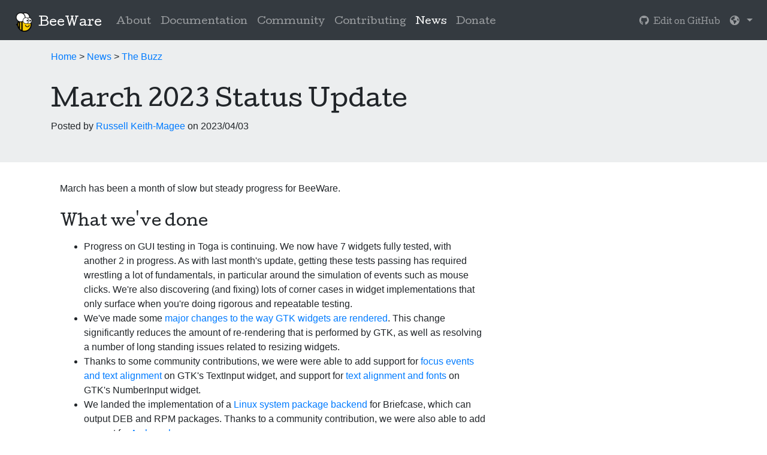

--- FILE ---
content_type: text/html; charset=utf-8
request_url: https://beeware.org/news/buzz/march-2023-status-update/
body_size: 4956
content:
<!DOCTYPE html>
<html lang="en">
  <head>
    <!-- Required meta tags always come first -->
    <meta charset="utf-8">
    <meta name="viewport" content="width=device-width, initial-scale=1, shrink-to-fit=no">
    <meta http-equiv="x-ua-compatible" content="ie=edge">

    <title>March 2023 Status Update— BeeWare</title>

    <!-- Fav and touch icons -->
    <link rel="apple-touch-icon-precomposed" sizes="144x144" href="/static/images/brutus-144.png">
    <link rel="apple-touch-icon-precomposed" sizes="114x114" href="/static/images/brutus-114.png">
    <link rel="apple-touch-icon-precomposed" sizes="72x72" href="/static/images/brutus-72.png">
    <link rel="apple-touch-icon-precomposed" href="/static/images/brutus-57.png">
    <link rel="shortcut icon" href="/static/images/brutus-32.png">

    <!-- Bootstrap CSS -->
    <link rel="stylesheet" type="text/css" href="/static/bootstrap/css/bootstrap.min.css">
    <link rel="stylesheet" type="text/css" href="/static/bootstrap/css/bootstrap-grid.min.css">

    <!-- Project CSS -->
    <link rel="stylesheet" type="text/css" href="//fonts.googleapis.com/css?family=Cutive">
    <link rel="stylesheet" type="text/css" href="/static/beeware.css"><!-- Font Awesome -->
    <script src="https://kit.fontawesome.com/078c86a30a.js" crossorigin="anonymous"></script>

    <!-- Global site tag (gtag.js) - Google Analytics -->
    <script async src="https://www.googletagmanager.com/gtag/js?id=UA-2943925-4"></script>
    <script>
      window.dataLayer = window.dataLayer || [];
      function gtag(){dataLayer.push(arguments);}
      gtag('js', new Date());

      gtag('config', 'UA-2943925-4');
    </script></head>
  <body>

  <nav class="navbar navbar-expand-md navbar-dark bg-dark fixed-top">
  <div class="nav-top">
    <button class="navbar-toggler" type="button" data-toggle="collapse" data-target="#navbarsDefault" aria-controls="navbarsDefault" aria-expanded="false" aria-label="Toggle navigation">
      <span class="navbar-toggler-icon"></span>
    </button>
    <div class="navbar-brand-block">
      <a class="navbar-brand" href="/"><img class="mx-2" src="/static/images/brutus-32.png?h=e18afe42">BeeWare</a>
    </div>
  </div>
  <div class="collapse navbar-collapse" id="navbarsDefault">
    <ul class="navbar-nav mr-auto">
      <li class="nav-item">
    <a class="nav-link" href="/about/">About</a>
  </li>
      <li class="nav-item">
    <a class="nav-link" href="/docs/">Documentation</a>
  </li>
      <li class="nav-item">
    <a class="nav-link" href="/community/">Community</a>
  </li>
      <li class="nav-item">
    <a class="nav-link" href="/contributing/">Contributing</a>
  </li>
      <li class="nav-item active">
    <a class="nav-link" href="/news/">News<span class="sr-only">(current)</span></a>
  </li>
      <li class="nav-item">
    <a class="nav-link" href="/membership/">Donate</a>
  </li>
    </ul>
    <ul class="nav navbar-nav navbar-right"><a class="nav-link" href="https://github.com/beeware/beeware.github.io/tree/lektor/content/news/buzz/march-2023-status-update/contents.lr" target="_blank">
          <i class="fa fa-github"></i><small>&nbsp;Edit on GitHub</small>
        </a>
      </li>
      <li class="nav-item dropdown dropdown-pull-right">
        <a class="nav-link dropdown-toggle" data-toggle="dropdown" href="#" role="button" aria-haspopup="true" aria-expanded="false">
          <i class="fa fa-globe" aria-hidden="true"></i> <span class="caret"></span>
        </a>
        <div class="dropdown-menu" aria-labelledby="dropdown01">
          <a class="dropdown-item active" href="/news/buzz/march-2023-status-update/">
          English
          </a>
          <a class="dropdown-item" href="/ar_AR/news/buzz/march-2023-status-update/">العَرَبِيَّة</a>
          <a class="dropdown-item" href="/cs_CZ/news/buzz/march-2023-status-update/">Čeština</a>
          <a class="dropdown-item" href="/da_DK/news/buzz/march-2023-status-update/">Dansk</a>
          <a class="dropdown-item" href="/de_DE/news/buzz/march-2023-status-update/">Deutsch</a>
          <a class="dropdown-item" href="/es/news/buzz/march-2023-status-update/">Español</a>
          <a class="dropdown-item" href="/fa_IR/news/buzz/march-2023-status-update/">فارسی</a>
          <a class="dropdown-item" href="/fr_FR/news/buzz/march-2023-status-update/">Français</a>
          <a class="dropdown-item" href="/it_IT/news/buzz/march-2023-status-update/">Italiano</a>
          <a class="dropdown-item" href="/ko_KR/news/buzz/march-2023-status-update/">한국어</a>
          <a class="dropdown-item" href="/pl_PL/news/buzz/march-2023-status-update/">Polski</a>
          <a class="dropdown-item" href="/pt_BR/news/buzz/march-2023-status-update/">Português</a>
          <a class="dropdown-item" href="/tr_TR/news/buzz/march-2023-status-update/">Türkçe</a>
          <a class="dropdown-item" href="/zh_CN/news/buzz/march-2023-status-update/">中文(简体)</a>
          <a class="dropdown-item" href="/zh_TW/news/buzz/march-2023-status-update/">中文(繁體)</a>
        </div>
      </li>

    </ul>
  </div>
  </nav>
    <div class="content">
<div class="banner">
  <div class="container">
    <p>
  
  
  
  
  
  <a href="/">Home</a>
  
 &gt;
  <a href="/news/">News</a>
  
 &gt;
  <a href="/news/buzz/">The Buzz</a>
  
</p>
    <h1>March 2023 Status Update</h1>
    <p>Posted by
        
        <a href="https://cloudisland.nz/@freakboy3742">Russell Keith-Magee</a>
        
        on 2023/04/03 
    </p>
  </div>
</div>
<div class="container">
<div class="row-fluid">
  <div class="col-sm-12 col-md-10 col-lg-8" >
  
  
  <p>March has been a month of slow but steady progress for BeeWare.</p>
<h2>What we've done</h2>
<ul>
<li>Progress on GUI testing in Toga is continuing. We now have 7 widgets
fully tested, with another 2 in progress. As with last month's update,
getting these tests passing has required wrestling a lot of
fundamentals, in particular around the simulation of events such as
mouse clicks. We're also discovering (and fixing) lots of corner cases
in widget implementations that only surface when you're doing rigorous
and repeatable testing.</li>
<li>We've made some <a href="https://github.com/beeware/toga/pull/1794">major changes to the way GTK widgets are
rendered</a>. This change
significantly reduces the amount of re-rendering that is performed by
GTK, as well as resolving a number of long standing issues related to
resizing widgets.</li>
<li>Thanks to some community contributions, we were were able to add
support for <a href="https://github.com/beeware/toga/pull/1817">focus events and text
alignment</a> on GTK's
TextInput widget, and support for <a href="https://github.com/beeware/toga/pull/1821">text alignment and
fonts</a> on GTK's NumberInput
widget.</li>
<li>We landed the implementation of a <a href="https://github.com/beeware/briefcase/pull/1106">Linux system package
backend</a> for
Briefcase, which can output DEB and RPM packages. Thanks to a
community contribution, we were also able to add support for <a href="https://github.com/beeware/briefcase/pull/1143">Arch
packages</a></li>
<li>We modified the <a href="https://github.com/beeware/briefcase/pull/1107">locations where Briefcase outputs build
artefacts</a>. This
removes some sources of bugs associated with tools not supporting
spaces in filenames, and makes Briefcase's output consistent with
other tools in the Python ecosystem.</li>
<li>We made significant progress on <a href="https://github.com/beeware/briefcase/pull/1132">modifying Briefcase's AppImage and
Flatpak backends</a> to
use Indygreg's <a href="https://github.com/indygreg/python-build-standalone">Standalone
Python</a>, rather
than BeeWare's Linux support package. Standalone Python is becoming a
de facto standard for pre-compiled Python builds (especially on
Linux), so it makes sense for BeeWare to converge on this common
standard. This change will also significantly speed up Flatpak builds,
should be more stable on AppImage, allows us to switch to
<a href="http://github.com/pypa/manylinux">manylinux</a> base images - and it
reduces the number of projects that BeeWare is responsible for
maintaining. We're currently waiting on a <a href="https://github.com/linuxdeploy/linuxdeploy-plugin-gtk/pull/45">fix to the linuxdeploy GTK
plugin</a>
to be merged before we can land this change.</li>
<li>Thanks to a community contribution, we added support for
<a href="https://github.com/beeware/briefcase/pull/1125">PyGame</a> to Briefcase.</li>
<li>We migrated BeeWare's CI to <a href="https://github.com/beeware/.github/pull/14">use the new System packaging
backend</a> on Linux. This
means that CI is significantly faster, as building system packages
requires a lot less processing than an AppImage.</li>
<li>We <a href="https://pypi.org/project/travertino/">released Travertino 0.2.0</a>.
Travertino is the library that underpins Toga's Pack layout algorithm.
It's been several years since we last did a Travertino release, but
some recent bug fixes warranted an update.</li>
<li>We presented a tutorial at <a href="https://2023.everythingopen.au">Everything Open
2023</a>.</li>
</ul>
<p>We also made a big change to our social media strategy: we started a
Mastodon account. We've wound down our Twitter usage at the end of last
year; going forward, you can get your bite size BeeWare updates from
<a href="https://fosstodon.org/@beeware">@beeware@fosstodon.org</a>.</p>
<h2>What's next?</h2>
<p>In terms of technical goals, April will continue our push for GUI test
coverage. However, we're expecting progress to be a little slower,
because of one big event - <a href="https://pycon.us/2023">PyCon US</a>. We'll have
a booth in the community section of the conference floor; the core team
are presenting 2 talks; we're presenting at the Language Summit; and
we'll be at the sprints for the first 3 days. Preparing for these talks
will take up a lot of our time in April, as will the event itself - so
progress is likely to be a little slower than normal. If you're going to
be there, come by the booth and say hi! If you'd like to help us to
staff the booth - get in touch <a href="https://beeware.org/bee/chat/">on
Discord</a>, <a href="https://fosstodon.org/@beeware">on
Mastodon</a>, <a href="mailto:contact@beeware.org">or
email</a>!</p>
<h2>Want to get involved?</h2>
<p>Want to get involved? Here are some open issues that would be a great
place to get started with contributing to a BeeWare project. They're all
relatively minor changes, but would provide a big improvement to the
lives of BeeWare users:</p>
<ol>
<li><a href="https://github.com/beeware/briefcase/issues/865">Modify the handling of app signing
options</a></li>
<li><a href="https://github.com/beeware/briefcase/issues/780">Filter out a message generated after Xcode
updates</a></li>
<li><a href="https://github.com/beeware/briefcase/issues/856">Add the ability to refresh the support package in a
project</a></li>
<li><a href="https://github.com/beeware/briefcase/issues/853">Provide protection against creating projects with "semi-reserved"
names</a></li>
<li><a href="https://github.com/beeware/briefcase/issues/808">Add the ability to configure the ABIs built by an Android
project</a></li>
<li><a href="https://github.com/beeware/briefcase/issues/463">Add support for the ANDROID_HOME environment
variable</a></li>
<li><a href="https://github.com/beeware/briefcase/issues/1011">Improve validation of project names in the Briefcase
wizard</a></li>
<li><a href="https://github.com/beeware/briefcase/issues/1099">Rationalise the application of adhoc signing on
macOS</a></li>
<li><a href="https://github.com/beeware/briefcase/issues/1090">Correct the capture of log messages on the web
backend</a></li>
</ol>
<p>Pick one of these tickets, drop a comment on the ticket to let others
know you're looking at it, and try your hand at a PR! We have a <a href="https://briefcase.readthedocs.io/en/latest/how-to/contribute-code.html">guide
on setting up a Briefcase development
environment</a>;
but if you need any additional assistance or guidance, you can ask on
the ticket, or join us on the <a href="https://beeware.org/bee/chat/">BeeWare Discord
server</a>.</p>


  </div>
  <div class="hidden-sm-down col-md-2 col-lg-4"></div>

  <div class="col-sm-12 col-md-4 gutter">
    <dl>
      
      <dt>Next entry</dt>
      <dd><a href="/news/buzz/2023q2-roadmap/">2023Q2 Roadmap</a></dd>
      

      
      <dt>Previous entry</dt>
      <dd><a href="/news/buzz/february-2023-status-update/">February 2023 Status Update</a></dd>
      
    </dl>
  </div></div>
</div>
    </div>

    <footer class="footer">
      <div class="container text-muted">
	      <div class="d-block d-sm-none copyright">&copy; Russell Keith-Magee 2025</div>
	      <div class="float-right clearfix d-sm-block d-none">&copy; Russell Keith-Magee 2025</div>
        <p class="d-sm-block d-none">
          <a href="https://github.com/beeware/"><i class="fa fa-github fa-lg" aria-hidden="true"></i> GitHub</a> |
          <a href="https://beeware.org/bee/chat/"><i class="fa-brands fa-discord fa-lg" aria-hidden="true"></i> Discord</a> |
          <a href="https://fosstodon.org/@beeware"><i class="fa-brands fa-mastodon fa-lg" aria-hidden="true"></i> Mastodon</a> |
          <a href="/sitemap/"><i class="fa fa-sitemap fa-lg" aria-hidden="true"></i> Sitemap</a>
        </p>
        <p class="d-block d-sm-none footer-social">
          <a href="https://github.com/beeware/"><i class="fa fa-github fa-lg" aria-hidden="true"></i> GitHub</a> |
          <a href="https://beeware.org/bee/chat/"><i class="fa-brands fa-discord fa-lg" aria-hidden="true"></i> Discord</a> |
          <a rel="me" href="https://fosstodon.org/@beeware"><i class="fa-brands fa-mastodon fa-lg" aria-hidden="true"></i> Mastodon</a>
        </p>
        <p class="d-block d-sm-none footer-sitemap">
          <a href="/sitemap/"><i class="fa fa-sitemap fa-lg" aria-hidden="true"></i> Sitemap</a>
        </p>
        
        
          
        <a rel="me" href="https://cloudisland.nz/@freakboy3742" style="display:none" ></a>
          
        
          
        <a rel="me" href="https://cloudisland.nz/@glasnt" style="display:none" ></a>
          
        
          
        <a rel="me" href="https://phildini.net/@phildini" style="display:none" ></a>
          
        
          
        <a rel="me" href="https://tweets.icu/@chris_swenson" style="display:none" ></a>
          
        
          
        
          
        
          
        <a rel="me" href="https://hachyderm.io/@cflee" style="display:none" ></a>
          
        
          
        <a rel="me" href="https://hachyderm.io/@charlotte" style="display:none" ></a>
          
        
          
        <a rel="me" href="https://fosstodon.org/@danyeaw" style="display:none" ></a>
          
        
          
        
          
        
          
        
          
        
          
        
          
        
          
        <a rel="me" href="https:///@kattstodon.com" style="display:none" ></a>
          
        
      </div>
    </footer>

    <!-- jQuery first, then Bootstrap JS. -->
    <script src="https://code.jquery.com/jquery-3.2.1.slim.min.js" integrity="sha384-KJ3o2DKtIkvYIK3UENzmM7KCkRr/rE9/Qpg6aAZGJwFDMVNA/GpGFF93hXpG5KkN" crossorigin="anonymous"></script>
    <script src="https://cdnjs.cloudflare.com/ajax/libs/popper.js/1.11.0/umd/popper.min.js" integrity="sha384-b/U6ypiBEHpOf/4+1nzFpr53nxSS+GLCkfwBdFNTxtclqqenISfwAzpKaMNFNmj4" crossorigin="anonymous"></script>

    <script src="/static/tether-1.3.3/js/tether.min.js"></script>
    <script src="/static/bootstrap/js/bootstrap.min.js"></script></body>
</html>


--- FILE ---
content_type: text/css; charset=utf-8
request_url: https://beeware.org/static/beeware.css
body_size: 2036
content:
/*----------------------------------------------------
  Device specific styles
 --------------------------------------------------- */

/* Extra Large devices (desktops, less than 75em) */
@media (min-width: 1200px) {
  .display-1 {
    font-size: 780%;
  }
  .display-2 {
    font-size: 230%;
  }

  .video {
    width: 710px;
    height: 533px;
  }
}

/* Large devices (desktops, less than 75em) */
@media (max-width: 1200px) {
  .beeware-logo {
    display: block;
    margin: 15px 0 35px;
    width: 30%;
  }

  .display-1 {
    font-size: 500%;
  }

  .display-2 {
    font-size: 148%;
  }

  .video {
    width: 576px;
    height: 432px;
  }
}

/* Medium devices (tablets, less than 62em) */
@media (max-width: 992px) {
  .beeware-logo {
    display: block;
    margin: 15px 0 35px;
    width: 25%;
  }

  .display-1 {
    font-size: 500%;
  }
  .display-2 {
    font-size: 148%;
  }

  .video {
    width: 430px;
    height: 322px;
  }
}

/* Small devices (landscape phones, less than 48em) */
@media (max-width: 768px) {

  .navbar-brand-block{
    position: absolute;
    margin-top: -40px;
    right: 10px;
  }

  .beeware-logo {
    display: block;
    margin: 15px 0 35px;
    width: 50%;
  }

  .display-1 {
    font-size: 400%;
  }
  .display-2 {
    font-size: 118%;
  }

  .jumbotron .btn-lg {
    font-size: 1rem;
  }

  .video {
    width: 500px;
    height: 375px;
  }
}
/* Extra small devices (portrait phones, less than 34em) */
@media (max-width: 544px) {

  .beeware-logo {
    display: block;
    margin: 15px auto 35px;
    width: 50%;
  }

  .content {
    margin-bottom: 7em !important;
  }

  .display-1 {
    font-size: 270%;
    /* TODO: Once Bootstrap is upgraded, instead use class text-xs-center */
    text-align: center;
  }
  .display-2 {
    font-size: 80%;
    /* TODO: Once Bootstrap is upgraded, instead use class text-xs-center */
    text-align: center;
  }

  .footer .copyright {
    margin-bottom: 0.5rem;
    text-align: center;
  }

  .footer-social {
    margin-bottom: 0.5rem;
  }

  .footer-social, .footer-sitemap {
    text-align: center;
  }

  .jumbotron {
    margin-bottom: 0;
  }

  .jumbotron .btn-lg {
    font-size: 1rem;
  }

  .jumbotron p {
    margin: 1.5rem 0;
  }

  .jumbotron-buttons a {
    width: 100%;
  }

  .navbar {
    padding: 0 !important;
  }

  .navbar-brand-block {
    position: absolute;
    margin-top: -40px;
    padding: 0 1em 0.2em;
    right: 10px;
  }

  .navbar-collapse {
    background-color: #343a40;
    padding-top: 0.75em;
  }

  .navbar-collapse li {
    border-bottom: 1px solid #666;
    padding: 0.5em 1em 0.4em;
  }

  .navbar-toggler {
    padding: 0.3em;
  }

  .nav-top {
    margin: 0.7em 1em;
  }

  .video {
    width: 300px;
    height: 225px;
  }
}

/*----------------------------------------------------
  Note styles
 --------------------------------------------------- */

p:has(+ .admonition.admonition-note), .admonition.admonition-note {
  background: #DDDDDD;
}

p:has(+ .admonition.admonition-note) {
  margin: 2em 0 0 0;
  padding: 0.5em 0 0 0.5em;
  font-weight: bold;
}

.admonition.admonition-note {
  padding: 1em 2px 2px 2em;
  margin-bottom: 1em;
  font-style: italic;
}

/*----------------------------------------------------
  Main styles
 --------------------------------------------------- */

.content {
  margin-top: -1em;
  margin-bottom: 5em;
}

h1 {
  font-family: 'Cutive', serif;
  margin-top: 1em;
}

.display-1 {
  font-weight: bold;
  margin-top: 0;
}

.display-2 {
  font-weight: bold;
  margin: 0;
}

h2 {
  font-family: 'Cutive', serif;
  font-size: 160%;
  margin: 1.8rem 0 0.8rem 0;
  line-height: 2rem;
}

h2:first-child {
  margin-top: 1.4rem;
}

h3 {
  font-family: 'Cutive', serif;
  font-size: 135%;
  margin: 1.8rem 0 0.8rem 0;
  line-height: 1.8rem;
}

h3:first-child {
  margin-top: 1.0rem;
}

h4 {
  font-family: 'Cutive', serif;
  margin: 1.8rem 0 0.8rem 0;
  font-size: 120%;
  line-height: 1.6rem;
}

h4:first-child {
  margin-top: 0.8rem;
}


h5 {
  font-family: 'Cutive', serif;
  font-size: 110%;
  margin: 1.8rem 0 0.8rem;
  line-height: 1.6rem;
}

h6:first-child {
  margin-top: 0.8rem;
}

h6 {
  font-family: 'Cutive', serif;
  margin: 1.8rem 0 0.8rem 0;
  font-size: 100%;
  line-height: 1.6rem;
}

h6:first-child {
  margin-top: 0.8rem;
}

a i {
  padding-right: 0.25em;
}

nav {
  font-family: 'Cutive', serif;
}

.banner {
  padding: 2rem 1rem;
  background-color: #eceeef;
  margin-bottom: 2rem;
}

.gutter {
  padding: .7rem;
  background-color: #eceeef;
  border-radius: 1rem;
}

.home-gutter {
  text-align: center;
}


.project-description h2, .project-description h3 {
  text-align: center;
  clear: both;
}

.incomplete {
  font-style: italic;
  border: 1px solid #666;
  background-color: #ffffcc;
  color: #666666;
  padding: 0.5rem;
  border-radius: 0.5rem;
}

.align-left {
  float: left;
  margin-right: 0.5em;
}

blockquote {
  padding: 0.5em 0.5em 0.1em 1em;
  font-weight: bold;
  background: #eeeeee;
  border-left: 0.5em solid #cccccc;
}


.sidebar-module-inset {
    padding: 1rem;
    background-color: #f5f5f5;
    border-radius: .25rem;
}


/*----------------------------------------------------
  Navigation menu styles
 --------------------------------------------------- */
body {
    -webkit-font-smoothing: antialiased;
    -moz-osx-font-smoothing: grayscale;
}

.dropdown-pull-right {
  float: right !important;
  right: 0;
  left: auto;
}

.dropdown-pull-right>.dropdown-menu {
  right: 0;
  left: auto;
}

.navbar {
  padding-top: 1em;
}

.fixed-top {
	position: relative;
}

/* Fix for separators in header menu when display is 760px-and-smaller wide */
@media (max-width: 760px) {
  .navbar-collapse li {
    border-bottom: 1px solid #666;
  }
  .navbar-collapse .header-button li.nav-item {
    border-bottom: 0
  }
  .navbar-collapse .header-button {
    border-bottom: 1px solid #666;
  }
}

/*----------------------------------------------------
  Homepage styles
 --------------------------------------------------- */

.jumbotron .btn-lg {
  margin-bottom: 1rem;
}

.jumbotron {
  padding-bottom: 0;
}

.jumbotron p {
  margin: 2rem 0;
}

/*----------------------------------------------------
  Project Showcase and Important Category Styles
 --------------------------------------------------- */
.showcase {
  margin: 2vh;
  font-size: larger;
}

.important-category {
  margin: 2vh;
  padding-bottom: 1rem;
}

.important-description {
  margin-bottom: 1.2rem;
}

/*----------------------------------------------------
  Sticky footer styles
 --------------------------------------------------- */

html {
  position: relative;
  min-height: 100%;
}

body {
  /* Margin bottom by footer height */
  margin-bottom: 10rem;
}

.footer {
  position: absolute;
  bottom: 0;
  width: 100%;
  /* Set the fixed height of the footer here */
  /*height: 60px;*/
  padding-top: 1em;
  background-color: #f5f5f5;
}

.footer a {
  margin: 0 0.75em;
}


/*----------------------------------------------------
  Carousels in gutter
 --------------------------------------------------- */

.gutter h4, .gutter h5, .gutter h6 {
  margin: 0 0 1rem 0;
}

.gutter .carousel-control {
  background-image: none;
}

.gutter .carousel-indicators {
  bottom: 0;
  margin-bottom: 0;
}

.gutter .carousel-inner {
  padding: 0 0 1rem 0;
}

.icon {
  width: 25px;
}

/* carousel visual */

.gutter .carousel-indicators {
  position: absolute;
  right: 0;
  bottom: -5px;
}

.gutter .carousel-indicators li {
  width: 9px;
  height: 9px;
  border: 1px solid #333;
  background-color: transparent;
  border-radius: 50%;
}

.gutter .carousel-indicators .active {
  width: 10px;
  height: 10px;
  background-color: rgb(3,3,3, .5);
  border-radius: 50%;
}

/*----------------------------------------------------
  Projects
 --------------------------------------------------- */

.project-type h3 {
  font-weight: bold;
  text-align: center;
}

.projects-gutter h6 {
  text-align: center;
}

.projects-gutter ul {
  list-style-type: none;
  cursor: pointer;
}

.project-gutter li {
  text-align: left;
}

.project-gutter p {
  text-align: center;
}

.project-gutter img {
  margin-bottom: 1rem;
}

.project img {
  float: left;
  margin: 0rem 1rem;
  position: relative;
  top: -0.3rem;
}

.project.showcase img {
  margin: 0rem 1rem;
  top: -2.0rem;
}

/*----------------------------------------------------
  Team
 --------------------------------------------------- */

.row.team {
  margin-bottom: 1rem;
}

/*----------------------------------------------------
  Members
 --------------------------------------------------- */

.period {
  font-weight: bold;
  font-style: italic;
  font-size: 110%;
  margin-top: 0.6em;
}

/*----------------------------------------------------
  Donations
 --------------------------------------------------- */

.level {
  margin-bottom: 1rem;
}

.level div {
  border: 1px solid #373a3c;
  border-top: 0;
  border-radius: 0 0 0.5em 0.5em;
  padding: 0.5em;
  box-shadow: 5px 5px 20px 0px rgba(0,0,0,0.75);
}

.level h2 {
  color: white;
  border-radius: 0.5em 0.5em 0 0;
  font-size: 110%;
  text-align: center;
  margin-top: 0;
  margin-bottom: 0;
  padding-top: 0.5em;
  padding-bottom: 0.5em;
  box-shadow: 5px 5px 20px 0px rgba(0,0,0,0.75);
}

.level div p {
  font-style: italic;
  text-align: center;
}

.level li.nope {
  font-style: italic;
  text-decoration: line-through;
  color: #eee;
}
.level.individual h2 {
  background: #65b20e;
}

.level.professional h2 {
  background: #b20e49;
}

.level.bronze h2 {
  background: #965A38;
}

.level.silver h2 {
  background: #A8A8A8;
}

.level.gold h2 {
  background: #C98910;
}

.level img {
  margin-bottom: 1rem;
}

/*----------------------------------------------------
  About
 --------------------------------------------------- */

.about {
  text-align: center;
}

.about img {
  margin-bottom: 1rem;
}

/*----------------------------------------------------
  Members
 --------------------------------------------------- */

.members h2 {
  clear: both;
}

.members li.professional {
  clear:both;
  list-style: none;
}

.members li.professional img {
  float: left;
  padding: 0 1em 1em 0em;
  margin-left: -1em;
}

/*----------------------------------------------------
  Upcoming Event on Homepage
 --------------------------------------------------- */
div#news-gutter {
  padding: 1rem;
}

.upcoming_event_info {
  margin-top: -1rem;
  margin-bottom: 1em;
}

.upcoming_event_info p {
  font-size: 110%;
  margin-bottom: .1em;
}

/*----------------------------------------------------
 Tutorial button banner on Documentation page
 --------------------------------------------------- */
.tutorial-docs {
  background-color: #eceeef;
  padding: 1.5rem 0 1.5rem 0;
  display: flex;
  justify-content: center;
}

@media (min-width: 768px) {
  .tutorial-button {
    width: 20em;
  }
}

.tutorial-button {
  font-size: 1.25em;
}

.tutorial-bee-docs {
  display: flex;
  justify-content: right;
}

/*----------------------------------------------------
 Documentation page layout
 --------------------------------------------------- */
.featured-title {
  margin-top: 2em;
}

.apps-and-utilities {
  margin-top: 3em;
}

h5.other-tools {
  margin-bottom: 0;
}

h3.project-details {
  margin-top: 2rem;
}